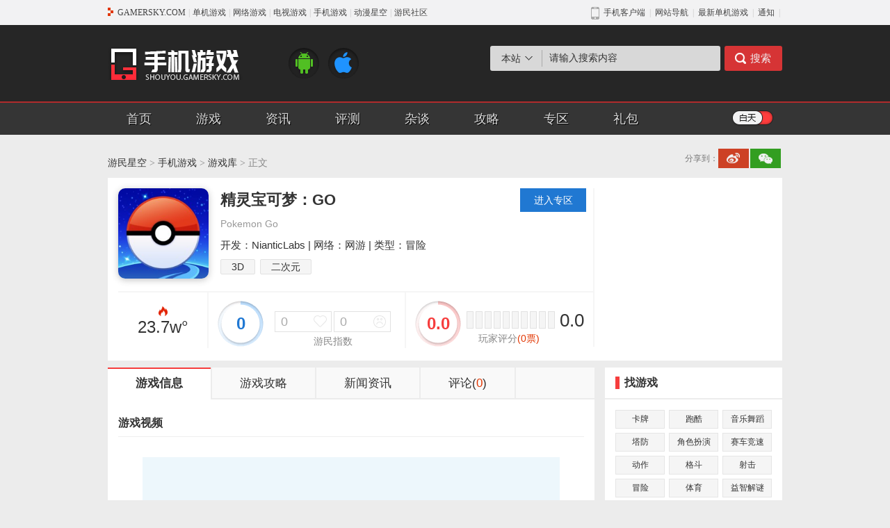

--- FILE ---
content_type: text/html
request_url: https://shouyou.gamersky.com/ku/723421.shtml
body_size: 10581
content:
<!DOCTYPE html PUBLIC "-//W3C//DTD XHTML 1.0 Transitional//EN" "http://www.w3.org/TR/xhtml1/DTD/xhtml1-transitional.dtd">
<html xmlns="http://www.w3.org/1999/xhtml">
<head>
  <meta http-equiv="Content-Type" content="text/html; charset=utf-8" />
  <title>精灵宝可梦GO_口袋妖怪GO_精灵宝可梦GO安卓版下载_精灵宝可梦GOiOS版下载_精灵宝可梦GO中国_精灵宝可梦GO攻略_进入方法_玩家群_Pokemon Go _ 游民星空</title>
  <meta name="keywords" content="精灵宝可梦：GO,Pokemon Go,精灵宝可梦：GOiPhone版下载,精灵宝可梦：GO攻略,精灵宝可梦：GO评测" />
  <meta name="description" content="精灵宝可梦：GO_Pokemon Go,精灵宝可梦：GOiPhone版下载,精灵宝可梦：GO攻略及游戏评测尽在游民星空手游站。" />
  <link rel="canonical" href="https://shouyou.gamersky.com/ku/723421.shtml" />
  <link rel="alternate" media="only screen and (max-width:640px)" href="https://wap.gamersky.com/shouyou/723421/" />
  <meta http-equiv="X-UA-Compatible" content="IE=Edge" />
<link rel="stylesheet" href="//j.gamersky.com/web2015/css/QZnav.css" />
<link rel="stylesheet" href="//j.gamersky.com/css/shouyou/css/??sy2_style.css,sy2_style_ku.css,?20230424" />
<script src="//j.gamersky.com/js/??g/jquery-1.8.3.js,shouyou/js/sy2.js,?20210111"></script> 
  <script>var wapUrl = "https://wap.gamersky.com/shouyou/723421/";var contentPageIndex=1;var pageIndex=1 ;var gameLib = 723421;</script>
  <script src="//j.gamersky.com/g/mobileesp.js"></script>
</head>
<script>document.write(body);</script>
<script src="https://www.gamersky.com/autoinc/allsite/allsite_nav_js.htm"></script>
<div class="Top">
  <div class="Top_1">
    <div class="Logo"><a href="http://shouyou.gamersky.com/"></a></div>
    <div class="ICO"><a class="Android" href="http://shouyou.gamersky.com/ku/1-0-0-00.html" target="_blank"></a><a class="ios" href="http://shouyou.gamersky.com/ku/2-0-0-00.html" target="_blank"></a></div>
    <div class="soso">
      <div class="sou" id="search-form">
        <div class="radio">
          <div class="txt">本站</div>
          <div class="con">
            <a href="javascript:;">本站</a>
            <a href="javascript:;">百度</a>
          </div>
        </div>
        <div class="form block" data-action="https://so.gamersky.com/">
          <input class="Sinput" type="text" name="s" value="请输入搜索内容" onfocus="if(value=='请输入搜索内容')value='';this.onblur=function(){if(value=='')value='请输入搜索内容'}" />
          <input class="Sbutton" type="submit" value="搜索"/>
        </div>
        <div class="form none" data-action="https://www.baidu.com/s?ie=utf-8">
          <input class="Sinput" type="text" name="q" value="请输入搜索内容" onfocus="if(value=='请输入搜索内容')value='';this.onblur=function(){if(value=='')value='请输入搜索内容'}" />
          <input class="Sbutton" type="submit" value="搜索"/>
        </div>
      </div>
      <!-- div class="tag">
<a class="tc" target="_blank" href="http://soso.gamersky.com/cse/search/?s=3068275339727451251&nsid=6&q=%E6%A5%9A%E7%95%99%E9%A6%99">楚留香</a>

<a target="_blank" href="http://soso.gamersky.com/cse/search?s=3068275339727451251&q=%E5%86%B3%E6%88%98%E5%B9%B3%E5%AE%89%E4%BA%AC&nsid=6">决战平安京</a>
<a class="tc" target="_blank" href="http://soso.gamersky.com/cse/search/?s=3068275339727451251&nsid=6&q=%E6%97%85%E8%A1%8C%E9%9D%92%E8%9B%99">旅行青蛙</a>
<a target="_blank" href="http://soso.gamersky.com/cse/search/?s=3068275339727451251&nsid=6&q=%E6%81%8B%E4%B8%8E%E5%88%B6%E4%BD%9C%E4%BA%BA">恋与制作人</a>
<a target="_blank" href="http://soso.gamersky.com/cse/search/?s=3068275339727451251&nsid=6&q=%E6%B0%B8%E8%BF%9C%E7%9A%847%E6%97%A5%E4%B9%8B%E9%83%BD">永远的7日之都</a>
<a target="_blank" href="http://soso.gamersky.com/cse/search?s=3068275339727451251&q=qq%E9%A3%9E%E8%BD%A6&nsid=6">QQ飞车</a>
			</div -->      
    </div>
  </div>
  <div class="Top_2">
    <div class="Top2">
      <div class="topnav">
        <a href="http://shouyou.gamersky.com/">首页</a>
        <a href="https://ku.gamersky.com/sp/1754-0-0-0-0-0.html">游戏</a>
        <a href="http://shouyou.gamersky.com/zx/">资讯</a>
        <a href="http://shouyou.gamersky.com/review/">评测</a>
        <a href="http://shouyou.gamersky.com/zatan/">杂谈</a>
        <a href="http://shouyou.gamersky.com/gl/">攻略</a>
        <a href="http://shouyou.gamersky.com/z/">专区</a>
        <a href="https://i.gamersky.com/store?giftBag=true" target="_blank">礼包</a>
      </div>
      <div class="model"><a href="javascript:;" id="switch"></a></div>
    </div>
  </div>
</div><!--Top end--> 
<div class="Mid">
  <div class="Mid0">
    <div class="crumb"><a href="https://www.gamersky.com/">游民星空</a>&nbsp;>&nbsp;<a href="https://shouyou.gamersky.com/" target="_self">手机游戏</a>&nbsp;>&nbsp;<a href="/ku/" target="_self">游戏库</a>&nbsp;>&nbsp;正文</div>
    <div class="fenxiang">
			<div class="tit">分享到：</div>
			<div class="bdsharebuttonbox" data-tag="share_1">
    <a class="bds_tsina" data-cmd="tsina"></a>
    <a class="bds_weixin" data-cmd="weixin"></a>
    <!--<a class="bds_qzone" data-cmd="qzone"></a>
    <a class="bds_tieba" data-cmd="tieba"></a>-->
</div>
<script>
urlTmp = window.location;
urlTmpOri = urlTmp.host;
urlTmpPath = urlTmp.pathname;
urlTmpCale = urlTmpOri + urlTmpPath.replace(/_\d*/, '');
thisPageUrl = urlTmp.protocol + '//' + urlTmpCale;
window._bd_share_config = {common: {bdUrl: thisPageUrl},share: [{"bdSize": 16}]}
with(document) 0[(getElementsByTagName('head')[0] || body).appendChild(createElement('script')).src = '//j.gamersky.com/static/api/js/share.js?cdnversion=' + ~(-new Date() / 36e5)];
</script>
</div> 
  </div><!--Mid0 end-->

  <div class="Mid1">
    <div class="box_game">
      <div class="box_img"><img src="https://img1.gamersky.com/image2016/07/20160706_zy_134_1/icon.jpg" width="130" height="130"></div>
      <div class="box_con">
        <div class="tt1"><div class="tit">精灵宝可梦：GO</div><div class="lik"><a class="zq" href="http://shouyou.gamersky.com/z/pokemongo/" target="_blank">进入专区</a></div></div>
        <div class="tt2">Pokemon Go</div>
      </div>
      <div class="box_txt">开发：NianticLabs | 网络：网游 | 类型：冒险</div>
      <div class="box_tag"><a href="http://shouyou.gamersky.com/ku/0-0-6344-00.html" target="_blank" class="tg">3D</a><a href="http://shouyou.gamersky.com/ku/0-0-291-00.html" target="_blank" class="tg">二次元</a></div>
      <div class="box_ZS">
        <div class="RD"><!--237022--><c class="gshit" data-gid="723421"></c>°</div>
        <div class="ZS ratingGroup" data-generalid="723421" data-tips="投票">
          <div class="ZSl zsbg" id="Sorce">0</div>
          <div class="ZS_R">
            <div class="ZSR_T">
              <a class="but1 ratingGroupAction" data-generalid="723421" data-sorce="1" data-tips="投票" data-type="5" data-group="like" data-totleid="like" href="javascript:;"><span id="like">0</span></a>
              <a class="but2 ratingGroupAction" data-generalid="723421" data-sorce="1" data-tips="投票" data-type="6" data-group="like" data-totleid="unlike" href="javascript:;"><span id="unlike">0</span></a>
            </div>
            <div class="ZSR_B">游民指数</div>
          </div>
        </div>
        <div class="PF" data-generalid="723421" id="gamerskyrating">
          <div class="PFl zsbg" id="scoreAvg">0.0</div>
          <div class="PF_r">
            <div class="Slide ratingAction" data-tips="评分" data-generalid="723421" data-sorce="1" data-type="0" data-avgscore="scoreAvg" data-totleid="scoreTimes">
              <ul></ul><span></span>
            </div>
            <div class="PFr_num">0.0</div>
            <div class="PFr_tit">玩家评分<span class="tp">(<span id="scoreTimes">0</span>票)</span></div>
          </div>
        </div>
      </div>
    </div><!--box_game end-->
    <div class="box_down none">
      <div class="Downnav"><a href="javascript:;" class="cur" >安卓下载</a><a href="javascript:;" >IOS下载</a></div>            
      <ul class="Downcon block">
  <div class="notcon">
    <div><span class="no">暂无下载</span></div>
    <div><span class="time">
                      上线日期：2016-07-05</span></div>
  </div>
</ul>
      <ul class="Downcon none">
  <li class="qrcode"><img width="107" height="107" data-generalid="723421" src="http://imgs.gamersky.com/upimg/2016/201603242246356758.jpg"><div class="bdr"></div>
  </li>
  <li class="txt">
                语言：中文版
              </li>
  <li class="txt">
                大小：294.00 MB</li>
  <li class="txt">
                版本：1.53.2</li>
  <li class="txt">
                系统：iOS 9.0</li>
  <li class="txt">
                上市：2016-07-05</li>
  <li class="down"><a class="iOS countHit" data-hot="true" target="_blank" data-fieldname="AppleDownloadUrl" href="&#xD;&#xA;                    http://db4.gamersky.com/Common/ShowDownloadUrl.aspx?urlid=0&amp;id=723421&amp;Field=AppleDownloadUrl&#xD;&#xA;                  " data-itemid="723421">iOS下载
                </a></li>
  <li class="tag"></li>
</ul>
    </div><!--box_down end-->
  </div><!--Mid1 end-->
  

  <div class="Mid2">
    <div class="Mid2_L">
      <div class="Mid2Lnav">
        <a href="javascript:;" class="like cur"><span>游戏信息</span></a>
        <a href='http://shouyou.gamersky.com/mobilegame/gl/48758/' target="_blank"><span>游戏攻略</span></a>
        <a href='http://shouyou.gamersky.com/mobilegame/zx/48758/' target="_blank"><span>新闻资讯</span></a>
        <a href="javascript:;" class="pinlun" onclick="$('html,body').scrollTop($('#SOHUCS').offset().top)"><span>评论(<i class="cy_comment" data-sid="723421">0</i>)</span></a>
      </div>
      <div class="Mid2Lcon block">
        <div class="contit">游戏视频</div><div class="video" ><p align="center"><iframe height="378" src="//player.youku.com/embed/XMTMzMjE0MzIwOA" frameborder="0" width="600" allowfullscreen=""></iframe></p></div>
        <div class="contit">游戏截图</div>
        <table class="Slides">
          <tr>
            <td class="btn"><a href="javascript:;" class="Lbtn"></a></td>
            <td class="con">
              <ul class="Bimg">
                <li style="display: list-item;"><a target="_blank" href="http://img1.gamersky.com/image2016/07/20160712_zy_134_3/screenshot01.jpg"><img src="http://img1.gamersky.com/image2016/07/20160712_zy_134_3/screenshot01.jpg" alt=""/></a></li>
        
          <li style="display: none;" ><a target="_blank" href="http://img1.gamersky.com/image2016/07/20160706_zy_134_1/screenshot01.jpg"><img src="http://img1.gamersky.com/image2016/07/20160706_zy_134_1/screenshot01.jpg" alt=""/></a></li>
        
          <li style="display: none;" ><a target="_blank" href="http://img1.gamersky.com/image2016/07/20160706_zy_134_1/screenshot02.jpg"><img src="http://img1.gamersky.com/image2016/07/20160706_zy_134_1/screenshot02.jpg" alt=""/></a></li>
        
          <li style="display: none;" ><a target="_blank" href="http://img1.gamersky.com/image2016/07/20160706_zy_134_1/screenshot03.jpg"><img src="http://img1.gamersky.com/image2016/07/20160706_zy_134_1/screenshot03.jpg" alt=""/></a></li>
        
          <li style="display: none;" ><a target="_blank" href="http://img1.gamersky.com/image2016/07/20160706_zy_134_1/screenshot04.jpg"><img src="http://img1.gamersky.com/image2016/07/20160706_zy_134_1/screenshot04.jpg" alt=""/></a></li>
        
          <li style="display: none;" ><a target="_blank" href="http://img1.gamersky.com/image2016/07/20160706_zy_134_1/screenshot05.jpg"><img src="http://img1.gamersky.com/image2016/07/20160706_zy_134_1/screenshot05.jpg" alt=""/></a></li>
              </ul>
              <div class="Simg">
                <span class="cur"></span>
        
          <span class=""></span>
        
          <span class=""></span>
        
          <span class=""></span>
        
          <span class=""></span>
        
          <span class=""></span> 
              </div>
            </td>
            <td class="btn"><a href="javascript:;" class="Rbtn"></a></td>
          </tr>
        </table>

        <div class="contit">游戏介绍</div>
        <div class="Intro" id="Intro">
          <p>　　<span style="FONT-WEIGHT: bold; COLOR: rgb(255,0,0)">欢迎玩家进入游民星空精灵宝可梦：GO玩家群进行交流：484425467</span></p>
<p></p>
<p>【安卓版注意事项】</p>
<p>　　游戏需要Google Play账号，Google Play市场、Google服务框架、Google账户服务程序，Google地图，需要VPN支持。</p>
<p>　　另外，游戏需要开启GPS定位。</p>
<p>【iOS版注意事项】</p>
<p>　　游戏需要香港账号才能下载安装。</p>
<p>【游戏介绍】</p>
<p>　　在《精灵宝可梦：GO》中融入了先进的AR技术，这也使得能在现实生活中捕捉皮卡丘、妙蛙种子、杰尼龟等超萌神奇宝贝的幻想不再是天方夜谭。值得一提的是，由于有曾开发过《Ingress》的前谷歌智能手机设备研究小组Niantic Labs加盟制作，他们所带来的地理位置服务技术成为《精灵宝可梦：GO》又一道炫目之光。在游戏中，玩家将跟随地理位置信息与藏匿于各处的神奇宝贝不期而遇，在收集它们的同时甚至还能与其面对面大战一场。千万要注意街角草丛、岩石壁缝、城市楼宇之间、荒郊黄土之上，这些地方都可能变为酷爱捉迷藏的精灵们躲藏的庇护所。当然，如果运气不好捕获到的精灵不合口味的话，玩家之间还被允许互相交换精灵哦！其实这一点，倒是让小编联想到了最近大火的微信运动计步，大胆猜想这样的玩法可能也是想让常年坐着的宅族们起身活动活动，和大自然来场亲密接触，顺便在与朋友比拼谁捉的怪物更多的过程中收获快乐，在交换中增进彼此感情。</p>
          <div class="sort_btn">
            <a href="javascript:;" onclick="$('#Intro').toggleClass('cur');$(this).find('span').html($(this).find('span').html()=='展开'?'收起':'展开')"><span>展开</span></a>
          </div>
        </div>
      </div>
      <div class="Mid2Lcon none">
      </div>
      <div class="Mid2Lcon none">
      </div>
      <div class="Mid2tit"><div class="tit">热门游戏</div><div class="more"></div></div>
                <ul class="Mid2Lpic">             
                
                    
                  
                
				<li>
					<div class="img"><a href="https://shouyou.gamersky.com/ku/1459811.shtml" title="咒术回战：幻影游行" target="_blank"><img src="https://img1.gamersky.com/image2022/02/20220214_yw_545_1/icon.jpg" alt="咒术回战：幻影游行"  width="90" height="90"  class="pe_u_thumb" border="0" ></a></div>
					<div class="tit"><a href="https://shouyou.gamersky.com/ku/1459811.shtml" title="咒术回战：幻影游行" target="_blank" title="">咒术回战：幻影游行</a></div>
					<div class="txt">网络：网游</div>
					<div class="txt">类型：角色扮演</div>
					<div class="txt">大小：0 KB</div>
				</li>
		
				<li>
					<div class="img"><a href="https://shouyou.gamersky.com/ku/1454379.shtml" title="永劫无间手游" target="_blank"><img src="https://imgs.gamersky.com/pic/2022/20220120_yw_545_1.jpg" alt="永劫无间手游"  width="90" height="90"  class="pe_u_thumb" border="0" ></a></div>
					<div class="tit"><a href="https://shouyou.gamersky.com/ku/1454379.shtml" title="永劫无间手游" target="_blank" title="">永劫无间手游</a></div>
					<div class="txt">网络：网游</div>
					<div class="txt">类型：动作游戏</div>
					<div class="txt">大小：0 KB</div>
				</li>
		
				<li>
					<div class="img"><a href="https://shouyou.gamersky.com/ku/1502001.shtml" title="黑猫奇闻社" target="_blank"><img src="https://img1.gamersky.com/image2022/08/20220824_yth_574_1/icon.jpg" alt="黑猫奇闻社"  width="90" height="90"  class="pe_u_thumb" border="0" ></a></div>
					<div class="tit"><a href="https://shouyou.gamersky.com/ku/1502001.shtml" title="黑猫奇闻社" target="_blank" title="">黑猫奇闻社</a></div>
					<div class="txt">网络：单机</div>
					<div class="txt">类型：悬疑解谜</div>
					<div class="txt">大小：0 KB</div>
				</li>
		
                </ul><!-- ParserInfo: Processed in 0.0469582 second(s) Ticks:114644 -->

      <div class="Mid2tit"><div class="tit">网友评论</div><div class="more"></div></div>
      <div class="Comment">
        <div id="SOHUCS" sid="723421"></div>
        <script src="//j.gamersky.com/web2015/comment/zl/js/cmtconfig.js?2025120305"></script>
      </div>
    </div><!--Mid2_L end-->
    <div class="Mid2_R">
      <div class="Mid2tit"><div class="tit">找游戏</div><div class="more"></div></div>           
<div class="Mid2Rcon">
	<ul class="Mid2Rtag">
		<li><a target="_blank" href="http://shouyou.gamersky.com/ku/card/0-0-0-00.html">卡牌</a> <a target="_blank" href="http://shouyou.gamersky.com/ku/parkour/0-0-0-00.html">跑酷</a> <a target="_blank" href="http://shouyou.gamersky.com/ku/music/0-0-0-00.html" class="n">音乐舞蹈</a></li>
                <li><a target="_blank" href="http://shouyou.gamersky.com/ku/rts/0-0-0-00.html">塔防</a> <a target="_blank" href="http://shouyou.gamersky.com/ku/rpg/0-0-0-00.html">角色扮演</a> <a target="_blank" href="http://shouyou.gamersky.com/ku/rac/0-0-0-00.html">赛车竞速</a></li>
                <li><a target="_blank" href="http://shouyou.gamersky.com/ku/act/0-0-0-00.html">动作</a> <a target="_blank" href="http://shouyou.gamersky.com/ku/ftg/0-0-0-00.html">格斗</a> <a target="_blank" href="http://shouyou.gamersky.com/ku/shoot/0-0-0-00.html">射击</a></li>
                <li><a target="_blank" href="http://shouyou.gamersky.com/ku/avg/0-0-0-00.html">冒险</a> <a target="_blank" href="http://shouyou.gamersky.com/ku/spg/0-0-0-00.html">体育</a> <a target="_blank" href="http://shouyou.gamersky.com/ku/puz/0-0-0-00.html">益智解谜</a></li>
                <li><a target="_blank" href="http://shouyou.gamersky.com/ku/slg/0-0-0-00.html">策略经营</a> <a target="_blank" href="http://shouyou.gamersky.com/ku/qipai/0-0-0-00.html">棋牌娱乐</a> <a target="_blank" href="http://shouyou.gamersky.com/ku/gal/0-0-0-00.html">养成</a></li>
	</ul>
</div><!--Mid2Rcon end-->
      <div class="Mid2tit"><div class="tit">当前游戏类型排行</div><div class="more"></div></div>
<div class="Mid2Rcon"><!--20275-->            
	<ul class="Mid2Rpic">
		
                
              
		
		<li>
			<div class="img"><a href="https://shouyou.gamersky.com/ku/723421.shtml" target="_blank" title="精灵宝可梦：GO"><img src="https://img1.gamersky.com/image2016/07/20160706_zy_134_1/icon.jpg" alt="精灵宝可梦：GO"  width="60" height="60"  class="pe_u_thumb" border="0" ></a></div>
			<div class="tit"><a href="https://shouyou.gamersky.com/ku/723421.shtml" target="_blank" title="精灵宝可梦：GO">精灵宝可梦：GO</a></div>
			<div class="txt"><span class="visit">237039</span></div>
		</li>
		
		<li>
			<div class="img"><a href="https://shouyou.gamersky.com/ku/619097.shtml" target="_blank" title="饥荒：口袋版"><img src="https://img1.gamersky.com/image2018/02/20180205_yyc_325_3/icon.jpg" alt="饥荒：口袋版"  width="60" height="60"  class="pe_u_thumb" border="0" ></a></div>
			<div class="tit"><a href="https://shouyou.gamersky.com/ku/619097.shtml" target="_blank" title="饥荒：口袋版">饥荒：口袋版</a></div>
			<div class="txt"><span class="visit">80762</span></div>
		</li>
		
		<li>
			<div class="img"><a href="https://shouyou.gamersky.com/ku/570663.shtml" target="_blank" title="失落的记忆：现实交替"><img src="https://img1.gamersky.com/image2019/10/20191031_yyc_325_12/icon.jpg" alt="失落的记忆：现实交替"  width="60" height="60"  class="pe_u_thumb" border="0" ></a></div>
			<div class="tit"><a href="https://shouyou.gamersky.com/ku/570663.shtml" target="_blank" title="失落的记忆：现实交替">失落的记忆：现实交替</a></div>
			<div class="txt"><span class="visit">71098</span></div>
		</li>
		
		<li>
			<div class="img"><a href="https://shouyou.gamersky.com/ku/728405.shtml" target="_blank" title="恐怖学校：白色情人节"><img src="https://img1.gamersky.com/image2016/03/20160316_zy_134_1/icon.jpg" alt="恐怖学校：白色情人节"  width="60" height="60"  class="pe_u_thumb" border="0" ></a></div>
			<div class="tit"><a href="https://shouyou.gamersky.com/ku/728405.shtml" target="_blank" title="恐怖学校：白色情人节">恐怖学校：白色情人节</a></div>
			<div class="txt"><span class="visit">59535</span></div>
		</li>
		
		<li>
			<div class="img"><a href="https://shouyou.gamersky.com/ku/1245576.shtml" target="_blank" title="她看见红色"><img src="https://img1.gamersky.com/image2019/12/20191206_yyc_325_5/icon.jpg" alt="她看见红色"  width="60" height="60"  class="pe_u_thumb" border="0" ></a></div>
			<div class="tit"><a href="https://shouyou.gamersky.com/ku/1245576.shtml" target="_blank" title="她看见红色">她看见红色</a></div>
			<div class="txt"><span class="visit">44193</span></div>
		</li>
		
		<li>
			<div class="img"><a href="https://shouyou.gamersky.com/ku/998387.shtml" target="_blank" title="迷失岛2：时间的灰烬"><img src="https://img1.gamersky.com/image2018/01/20180104_yyc_325_3/icon.jpg" alt="迷失岛2：时间的灰烬"  width="60" height="60"  class="pe_u_thumb" border="0" ></a></div>
			<div class="tit"><a href="https://shouyou.gamersky.com/ku/998387.shtml" target="_blank" title="迷失岛2：时间的灰烬">迷失岛2：时间的灰烬</a></div>
			<div class="txt"><span class="visit">40080</span></div>
		</li>
		
		<li>
			<div class="img"><a href="https://shouyou.gamersky.com/ku/1141970.shtml" target="_blank" title="异形：断电"><img src="https://img1.gamersky.com/image2019/01/20190108_yyc_325_2/icon.jpg" alt="异形：断电"  width="60" height="60"  class="pe_u_thumb" border="0" ></a></div>
			<div class="tit"><a href="https://shouyou.gamersky.com/ku/1141970.shtml" target="_blank" title="异形：断电">异形：断电</a></div>
			<div class="txt"><span class="visit">30384</span></div>
		</li>
		
		<li>
			<div class="img"><a href="https://shouyou.gamersky.com/ku/907504.shtml" target="_blank" title="第五人格"><img src="https://img1.gamersky.com/image2019/01/20190128_yyc_325_1/icon.jpg" alt="第五人格"  width="60" height="60"  class="pe_u_thumb" border="0" ></a></div>
			<div class="tit"><a href="https://shouyou.gamersky.com/ku/907504.shtml" target="_blank" title="第五人格">第五人格</a></div>
			<div class="txt"><span class="visit">29176</span></div>
		</li>
		
		<li>
			<div class="img"><a href="https://shouyou.gamersky.com/ku/1146650.shtml" target="_blank" title="昏迷：禁入校园"><img src="https://img1.gamersky.com/image2019/01/20190121_yyc_325_2/icon.jpg" alt="昏迷：禁入校园"  width="60" height="60"  class="pe_u_thumb" border="0" ></a></div>
			<div class="tit"><a href="https://shouyou.gamersky.com/ku/1146650.shtml" target="_blank" title="昏迷：禁入校园">昏迷：禁入校园</a></div>
			<div class="txt"><span class="visit">28704</span></div>
		</li>
		
		<li>
			<div class="img"><a href="https://shouyou.gamersky.com/ku/1006667.shtml" target="_blank" title="无尽的边界"><img src="https://img1.gamersky.com/image2018/09/20180905_yyc_325_10/icon.jpg" alt="无尽的边界"  width="60" height="60"  class="pe_u_thumb" border="0" ></a></div>
			<div class="tit"><a href="https://shouyou.gamersky.com/ku/1006667.shtml" target="_blank" title="无尽的边界">无尽的边界</a></div>
			<div class="txt"><span class="visit">23358</span></div>
		</li>
		
	</ul>
</div><!--Mid2Rcon end--><!-- ParserInfo: Processed in 0.0928563 second(s) Ticks:226700 --> 
      <div class="Mid2tit"><div class="tit">抢礼包</div><div class="more"></div></div>
      <div class="Mid2Rcon">
        <ul class="QLB">
  <li class="tit none">
    <div class="game"><a title="" target="_blank" href="https://shouyou.gamersky.com/ku/1530257.shtml">魔域手游2</a></div>
    <div class="types">角色扮演</div>
    <div class="libao"><a target="_blank" href="https://i.gamersky.com/store/details?productId=964">礼包</a></div>
  </li>
  <li class="pic block">
    <div class="img"><a target="_blank" href="https://shouyou.gamersky.com/ku/1530257.shtml"><img alt="魔域手游2" width="55" height="55" src="https://img1.gamersky.com/image2022/10/20221025_zjx_594_25/screenshot13.jpg"></a></div>
    <div class="con">
      <div class="tit"><a title="" target="_blank" href="https://shouyou.gamersky.com/ku/1530257.shtml">魔域手游2</a></div>
      <div class="txt"><span class="Android"></span><span class="ios"></span></div>
    </div>
    <div class="libao">
      <a target="_blank" href="https://i.gamersky.com/store/details?productId=964">领取</a>
    </div>
  </li>

  <li class="tit block">
    <div class="game"><a title="" target="_blank" href="https://shouyou.gamersky.com/z/xkfyzol/">侠客风云传online</a></div>
    <div class="types">角色扮演</div>
    <div class="libao"><a target="_blank" href="https://i.gamersky.com/store/details?productId=667">礼包</a></div>
  </li>
  <li class="pic none">
    <div class="img"><a target="_blank" href="https://shouyou.gamersky.com/z/xkfyzol/"><img alt="侠客风云传online" width="55" height="55" src="https://img1.gamersky.com/image2018/06/20180620_yyc_325_6/icon.jpg"></a></div>
    <div class="con">
      <div class="tit"><a title="" target="_blank" href="https://shouyou.gamersky.com/z/xkfyzol/">侠客风云传online</a></div>
      <div class="txt"><span class="Android"></span><span class="ios"></span></div>
    </div>
    <div class="libao">
      <a target="_blank" href="https://i.gamersky.com/store/details?productId=667">领取</a>
    </div>
  </li>

  <li class="tit block">
    <div class="game"><a title="" target="_blank" href="https://www.gamersky.com/z_sy/jwdzgol/">叫我大掌柜</a></div>
    <div class="types">模拟游戏</div>
    <div class="libao"><a target="_blank" href="https://i.gamersky.com/store/details?productId=651">礼包</a></div>
  </li>
  <li class="pic none">
    <div class="img"><a target="_blank" href="https://www.gamersky.com/z_sy/jwdzgol/"><img alt="叫我大掌柜" width="55" height="55" src="https://img1.gamersky.com/image2021/06/20210616_lr_176_1/icon.jpg"></a></div>
    <div class="con">
      <div class="tit"><a title="" target="_blank" href="https://www.gamersky.com/z_sy/jwdzgol/">叫我大掌柜</a></div>
      <div class="txt"><span class="Android"></span><span class="ios"></span></div>
    </div>
    <div class="libao">
      <a target="_blank" href="https://i.gamersky.com/store/details?productId=651">领取</a>
    </div>
  </li>

  <li class="tit block">
    <div class="game"><a title="" target="_blank" href="https://shouyou.gamersky.com/ku/1221376.shtml">余烬风暴</a></div>
    <div class="types">角色扮演</div>
    <div class="libao"><a target="_blank" href="https://i.gamersky.com/store/details?productId=628">礼包</a></div>
  </li>
  <li class="pic none">
    <div class="img"><a target="_blank" href="https://shouyou.gamersky.com/ku/1221376.shtml"><img alt="余烬风暴" width="55" height="55" src="https://img1.gamersky.com/image2019/09/20190910_yyc_325_2/icon.jpg"></a></div>
    <div class="con">
      <div class="tit"><a title="" target="_blank" href="https://shouyou.gamersky.com/ku/1221376.shtml">余烬风暴</a></div>
      <div class="txt"><span class="Android"></span><span class="ios"></span></div>
    </div>
    <div class="libao">
      <a target="_blank" href="https://i.gamersky.com/store/details?productId=628">领取</a>
    </div>
  </li>

  <li class="tit block">
    <div class="game"><a title="" target="_blank" href="https://shouyou.gamersky.com/ku/1265611.shtml">苍之骑士团2</a></div>
    <div class="types">角色扮演</div>
    <div class="libao"><a target="_blank" href="https://i.gamersky.com/store/details?productId=591">礼包</a></div>
  </li>
  <li class="pic none">
    <div class="img"><a target="_blank" href="https://shouyou.gamersky.com/ku/1265611.shtml"><img alt="苍之骑士团2" width="55" height="55" src="https://img1.gamersky.com/image2020/02/20200221_yyc_325_13/icon.jpg"></a></div>
    <div class="con">
      <div class="tit"><a title="" target="_blank" href="https://shouyou.gamersky.com/ku/1265611.shtml">苍之骑士团2</a></div>
      <div class="txt"><span class="Android"></span><span class="ios"></span></div>
    </div>
    <div class="libao">
      <a target="_blank" href="https://i.gamersky.com/store/details?productId=591">领取</a>
    </div>
  </li>

  <li class="tit block">
    <div class="game"><a title="" target="_blank" href="https://ku.gamersky.com/2014/LongWu/">龙武</a></div>
    <div class="types">角色扮演</div>
    <div class="libao"><a target="_blank" href="https://i.gamersky.com/store/details?productId=618">礼包</a></div>
  </li>
  <li class="pic none">
    <div class="img"><a target="_blank" href="https://ku.gamersky.com/2014/LongWu/"><img alt="龙武" width="55" height="55" src="https://imgs.gamersky.com/pic/2021/20211202_djy_248_3.jpg"></a></div>
    <div class="con">
      <div class="tit"><a title="" target="_blank" href="https://ku.gamersky.com/2014/LongWu/">龙武</a></div>
      <div class="txt"></div>
    </div>
    <div class="libao">
      <a target="_blank" href="https://i.gamersky.com/store/details?productId=618">领取</a>
    </div>
  </li>

  <li class="tit block">
    <div class="game"><a title="" target="_blank" href="https://shouyou.gamersky.com/ku/1400622.shtml">御剑决</a></div>
    <div class="types">角色扮演</div>
    <div class="libao"><a target="_blank" href="https://i.gamersky.com/store/details?productId=593">礼包</a></div>
  </li>
  <li class="pic none">
    <div class="img"><a target="_blank" href="https://shouyou.gamersky.com/ku/1400622.shtml"><img alt="御剑决" width="55" height="55" src="https://img1.gamersky.com/image2021/06/20210625_lr_176_3/icon.jpg"></a></div>
    <div class="con">
      <div class="tit"><a title="" target="_blank" href="https://shouyou.gamersky.com/ku/1400622.shtml">御剑决</a></div>
      <div class="txt"><span class="Android"></span></div>
    </div>
    <div class="libao">
      <a target="_blank" href="https://i.gamersky.com/store/details?productId=593">领取</a>
    </div>
  </li>

  <li class="tit block">
    <div class="game"><a title="" target="_blank" href="https://www.gamersky.com/z_sy/fyd/">风云岛行动</a></div>
    <div class="types">冒险</div>
    <div class="libao"><a target="_blank" href="https://i.gamersky.com/store/details?productId=498">礼包</a></div>
  </li>
  <li class="pic none">
    <div class="img"><a target="_blank" href="https://www.gamersky.com/z_sy/fyd/"><img alt="风云岛行动" width="55" height="55" src="https://img1.gamersky.com/image2020/03/20200304_yyc_325_1/icon.jpg"></a></div>
    <div class="con">
      <div class="tit"><a title="" target="_blank" href="https://www.gamersky.com/z_sy/fyd/">风云岛行动传</a></div>
      <div class="txt"><span class="Android"></span><span class="ios"></span></div>
    </div>
    <div class="libao">
      <a target="_blank" href="https://i.gamersky.com/store/details?productId=498">领取</a>
    </div>
  </li>

  <li class="tit block">
    <div class="game"><a title="" target="_blank" href="https://shouyou.gamersky.com/z/zm/">镇魔曲</a></div>
    <div class="types">角色扮演</div>
    <div class="libao"><a target="_blank" href="https://i.gamersky.com/store/details?productId=477">礼包</a></div>
  </li>
  <li class="pic none">
    <div class="img"><a target="_blank" href="https://shouyou.gamersky.com/z/zm/"><img alt="镇魔曲" width="55" height="55" src="https://img1.gamersky.com/image2020/06/20200611_yyc_325_6/icon.jpg"></a></div>
    <div class="con">
      <div class="tit"><a title="" target="_blank" href="https://shouyou.gamersky.com/z/zm/">镇魔曲</a></div>
      <div class="txt"><span class="Android"></span><span class="ios"></span></div>
    </div>
    <div class="libao">
      <a target="_blank" href="https://i.gamersky.com/store/details?productId=477">领取</a>
    </div>
  </li>

  <li class="tit block">
    <div class="game"><a title="" target="_blank" href="https://www.gamersky.com/z_sy/tom/">猫和老鼠</a></div>
    <div class="types">动作</div>
    <div class="libao"><a target="_blank" href="https://i.gamersky.com/store/details?productId=404">礼包</a></div>
  </li>
  <li class="pic none">
    <div class="img"><a target="_blank" href="https://www.gamersky.com/z_sy/tom/"><img alt="猫和老鼠" width="55" height="55" src="https://img1.gamersky.com/image2019/05/20190529_yyc_325_33/icon.jpg"></a></div>
    <div class="con">
      <div class="tit"><a title="" target="_blank" href="https://www.gamersky.com/z_sy/tom/">猫和老鼠</a></div>
      <div class="txt"><span class="Android"></span><span class="ios"></span></div>
    </div>
    <div class="libao">
      <a target="_blank" href="https://i.gamersky.com/store/details?productId=404">领取</a>
    </div>
  </li>
</ul>
      </div><!--Mid2Rcon end-->
    </div><!--Mid2_R end-->
  </div><!--Mid2 end-->

</div><!--Mid end-->
<div class="Bot">
  <script src="https://www.gamersky.com/autoinc/allsite/allsite_copyright_2_js.htm"></script>
</div><!--Bot end-->
<div id="gsTopJs" data-type="手游"></div>

<div id="tgs_back_shouyou460"></div>
<script src="//j.gamersky.com/g/jquery.gamersky.v4.min.js"></script>
<div id="gsincome_tips_all_tips"></div>
<script src="//ja1.gamersky.com/tips/all_tips.js?2020051802"></script>
<script src="//j.gamersky.com/js/web2015/js/??Digg.js,content_zxing.js,lyz.delayLoading.min.js"></script>
<!-- 20180516 update -->
<script src="//ja2.gamersky.com/gs.tg.all.js?2023113016"></script>
<script src="//j.gamersky.com/common/tg/fxtg.js?20240223"></script>
<script src="//j.gamersky.com/common/tg/allsite.tg.monitor.js"></script>
<!--[if lt IE 8]>
<script>
(function(b){b("img").each(function(){var c=b(this),a=c.attr("src");0<=a.indexOf("https://")&&(a=a.replace("https://","http://"),c.attr("src",a))})})(jQuery);
</script>
<![endif]-->
<div style="display:none">
<script>document.write(unescape("%3Cscript src='//hm.baidu.com/h.js%3Fdcb5060fba0123ff56d253331f28db6a' %3E%3C/script%3E"));</script>
<!-- Google 统计PC -->
<script async src="https://www.googletagmanager.com/gtag/js?id=G-H94H6VYZY1"></script>
<script>
  window.dataLayer = window.dataLayer || [];
  function gtag(){dataLayer.push(arguments);}
  gtag('js', new Date());

  gtag('config', 'G-H94H6VYZY1');
</script>
</div>
</body>
</html><!-- ParserInfo: Processed in 0.0365926 second(s) Ticks:78617 -->

--- FILE ---
content_type: text/css
request_url: https://j.gamersky.com/web2015/ku/css/guanzhu.css?v=1769241840000
body_size: 4521
content:
/*关注弹窗*/
@keyframes fadeInUp{0%{opacity:0;transform:translateY(10px);}100%{opacity:1;transform:translateY(0);}}
.headlayer {display:none; width:0; height:0; overflow:visible; position:absolute; z-index:1000000;}
.headlayer .headlayer-btn{position: absolute;left:392px;top: 20px;writing-mode: tb-rl;height: 100px; width: 30px;background: #fff;text-align: center;line-height: 34px;border-radius: 0 6px 6px 0;color: #666}
.headlayer .headlayer-btn {
    width: 31px;
    height: 104px;
    background: #ffffff;
    border: 0.5px solid #cccccc;
    border-radius: 0px 6px 6px 0px;
    box-shadow: 0px 2px 8px 0px rgba(0,0,0,0.10); 
}
.headlayer-btn a{
    color: #333;
}
.headlayer-btn a:hover{
    color: #d93a3a;
}
.headlayer .headlayer-vvv {width:17px; height:15px; position:absolute; left:6px; top:-13px; z-index:10; background:url(//image.gamersky.com/webimg15/user/center2/headlayer-arr1.png) no-repeat;}
.headlayer .headlayer-con {overflow: visible;padding:20px 20px 0; width:351px; height:295px; background-color:#fff; border-radius:5px; box-shadow:1px 1px 5px 0 rgba(0,0,0,0.3);}
.headlayer .headlayer-con {position:absolute; left:0; top:0;}
.headlayer .headlayer-con {
    background: #ffffff;
    border: 0.5px solid #cccccc;
    box-shadow: 0px -2px 8px 0px rgba(0,0,0,0.10); 
 }
.headlayer .headlayer-list {width:351px; min-height:36px; max-height:90px; font-size:0; text-align:center;position: absolute;margin-top: 102px;}
.headlayer .headlayer-list img {margin:0 1px; width:78px!important; height:90px!important; border-radius:0!important;}
.headlayer .headlayer-pic {padding:2px; width:60px; height:60px; background-color:#fff; border-radius:50%; overflow:visible; position:relative;margin-left: 16px;}
/* .headlayer .headlayer-pic img {width:60px!important; height:60px!important; border-radius:50%;} */
.userHeadFrameItem {top:-13px;left:-13px;position: absolute;width: 90px;height: 90px;}
.headlayer .headlayer-pic a.zheng {display:block; width:24px; height:24px; background-color:#fff; border-radius:50%; position:absolute; right:0; bottom:0;}
.headlayer .headlayer-pic a.zheng img {margin:5px 0 0 3px; width:18px!important; height:14px!important;}
.headlayer .headlayer-pic a.zheng div {margin-left:-84px;}
.userHeadFrame img {width: 90px;height: 90px;}
.headlayer .headlayer-tit {width:auto; height:34px; text-align:left;margin-left: 15px;}
.headlayer .headlayer-tit .name {padding:0; display:inline-block; width:auto; height:34px; line-height:34px; color:#333; font-size:16px; font-family:'Microsoft YaHei';}
.headlayer .headlayer-tit .level {margin-left: 0;display:inline-block; padding:0 6px; padding-bottom: 2px ;color:#777; font-size:13px; font-family:simsun; font-weight:700;  border-radius:8px;}
.headlayer .headlayer-tit .level {width:39px; height:19px; line-height:16px!important;margin-left: 10px;}
.headlayer .headlayer-tit .level:hover {text-decoration:none!important;}
.headlayer .headlayer-guanzhu {padding:5px 0 15px; height:auto; text-align:center; font-size:0;}
.headlayer .headlayer-guanzhu a {margin:0 4px; margin-top:16px; display:inline-block; width:180px; height:30px; line-height:30px; color:#fff; font-size:14px; font-family:'Microsoft YaHei';}
.headlayer .headlayer-guanzhu a {background-color:#2786ed; text-align:center; border-radius:5px;}
.headlayer .headlayer-guanzhu a.cur {color:#fff; background-color:#b4bac0;}
.headlayer .headlayer-guanzhu a:hover {text-decoration:none!important;}
.headlayer .headlayer-state {margin:0 -20px; padding:0 30px; width:331px; height:auto; border-top:1px solid #eee;margin-top: 214px;position: absolute;}
.headlayer .headlayer-state .statelist {width:300px; height:44px; border:0;margin:0;border-collapse:collapse;border-spacing:0;}
.headlayer .headlayer-state .statelist td {border:0; text-align:center;}
.headlayer .headlayer-state .statelist span {display:inline-block; width:auto; height:44px; line-height:44px; text-align:center;}
.headlayer .headlayer-state .statelist span.tit {padding-right:2px; color:#999; font-size:14px; font-family:'Microsoft YaHei';}
.headlayer .headlayer-state .statelist span.num {padding-left:3px; color:#444; font-size:16px; font-family:Arial; font-weight:700;}
.headlayer .headlayer-state .statelist a {width:auto!important; height:auto!important;}
.headlayer .headlayer-state .statelist a:hover span {color:#5ca4f1;}
.headlayer.cur .headlayer-vvv {top:auto; bottom:-13px; background:url(//image.gamersky.com/webimg15/user/center2/headlayer-arr2.png) no-repeat;}
.headlayer.cur .headlayer-con {top:auto; bottom:0; box-shadow:1px 0 5px 0 rgba(0,0,0,0.3);}

.statelist tr td {margin-left: 12px;border:0;}
.statelist .tit {width: 28px;height: 20px;font-size: 14px;font-family: PingFangSC, PingFangSC-Regular;font-weight: 400;color: #666666;line-height: 20px;}
.headlayer-userInfo {width: 351px;overflow: visible;display: flex;position: absolute;margin-top: 16px;}
.headlayer-infoList {position: absolute;margin-left: 78px;}
.headlayer-pic {position: absolute;margin-top: 0px;}
.statelist {margin-left: 0px;}
.statelist a{min-width:60px;width: auto;height:auto!important;}
.num.gzNum {width: 9px;height: 24px;font-size: 16px;font-family: PingFangSC, PingFangSC-Medium;font-weight: 500;text-align: left;color: #222222;line-height: 24px;margin-left: 5px;}
.num.fsNum {width: 9px;height: 24px;font-size: 16px;font-family: PingFangSC, PingFangSC-Medium;font-weight: 500;text-align: left;color: #222222;line-height: 24px;margin-left: 5px;}
.num.dtNum {width: 9px;height: 24px;font-size: 16px;font-family: PingFangSC, PingFangSC-Medium;font-weight: 500;text-align: left;color: #222222;line-height: 24px;margin-left: 5px;}
.num.wzNum {width: 9px;height: 24px;font-size: 16px;font-family: PingFangSC, PingFangSC-Medium;font-weight: 500;text-align: left;color: #222222;line-height: 24px;margin-left: 5px;}

.ccmt_head .headlayer-pic img {
    width: 60px;
    height: 60px;
}

/*游戏名片弹窗提示*/
.gamepticon {float:left; margin:0 5px 0 0!important; display:block; width:18px!important; height:18px!important; overflow:hidden;}
.gamepticon.steam {background:url(//image.gamersky.com/webimg15/user/club2/pc/gamept-steam.svg) 0 center no-repeat;}
.gamepticon.steam {background:url(//image.gamersky.com/webimg15/user/club2/pc/gamept-steam.png) 0 center no-repeat\9;}
.gamepticon.psn {background:url(//image.gamersky.com/webimg15/user/club2/pc/gamept-psn.svg) 0 center no-repeat;}
.gamepticon.psn {background:url(//image.gamersky.com/webimg15/user/club2/pc/gamept-psn.png) 0 center no-repeat\9;}
.gamepticon.xbox,.gamepticon.xbl {background:url(//image.gamersky.com/webimg15/user/club2/pc/gamept-xbox.svg) 0 center no-repeat;}
.gamepticon.xbox,.gamepticon.xbl {background:url(//image.gamersky.com/webimg15/user/club2/pc/gamept-xbox.png) 0 center no-repeat\9;}
.gamepticon.steampsn,.gamepticon.psnsteam {background:url(//image.gamersky.com/webimg15/user/club2/pc/gamept-steampsn.svg) 0 center no-repeat;}
.gamepticon.steampsn,.gamepticon.psnsteam {background:url(//image.gamersky.com/webimg15/user/club2/pc/gamept-steampsn.png) 0 center no-repeat\9;}
.gamepticon.steamxbox,.gamepticon.steamxbl,
.gamepticon.xboxsteam,.gamepticon.xblsteam {background:url(//image.gamersky.com/webimg15/user/club2/pc/gamept-steamxbox.svg) 0 center no-repeat;}
.gamepticon.steamxbox,.gamepticon.steamxbl,
.gamepticon.xboxsteam,.gamepticon.xblsteam {background:url(//image.gamersky.com/webimg15/user/club2/pc/gamept-steamxbox.png) 0 center no-repeat\9;}
.gamepticon.psnxbox,.gamepticon.psnxbl,
.gamepticon.xboxpsn,.gamepticon.xblpsn {background:url(//image.gamersky.com/webimg15/user/club2/pc/gamept-psnxbox.svg) 0 center no-repeat;}
.gamepticon.psnxbox,.gamepticon.psnxbl,
.gamepticon.xboxpsn,.gamepticon.xblpsn {background:url(//image.gamersky.com/webimg15/user/club2/pc/gamept-psnxbox.png) 0 center no-repeat\9;}
.gamepticon.steampsnxbox,.gamepticon.steampsnxbl,
.gamepticon.steamxboxpsn,.gamepticon.steamxblpsn,
.gamepticon.psnxboxsteam,.gamepticon.psnxblsteam,
.gamepticon.xboxpsnsteam,.gamepticon.xblpsnsteam,
.gamepticon.xboxsteampsn,.gamepticon.xblsteampsn,
.gamepticon.psnsteamxbox,.gamepticon.psnsteamxbl {background:url(//image.gamersky.com/webimg15/user/club2/pc/gamept-steampsnxbox.svg) 0 center no-repeat;}
.gamepticon.steampsnxbox,.gamepticon.steampsnxbl,
.gamepticon.steamxboxpsn,.gamepticon.steamxblpsn,
.gamepticon.psnxboxsteam,.gamepticon.psnxblsteam,
.gamepticon.xboxpsnsteam,.gamepticon.xblpsnsteam,
.gamepticon.xboxsteampsn,.gamepticon.xblsteampsn,
.gamepticon.psnsteamxbox,.gamepticon.psnsteamxbl {background:url(//image.gamersky.com/webimg15/user/club2/pc/gamept-steampsnxbox.png) 0 center no-repeat\9;}

/*玩过认证*/
.attestlayer {display:none; width:17px; height:18px; overflow:visible; position:relative; bottom:18px; z-index:10000;}
.attestlayer .con {padding:10px 0 10px; width:216px; height:auto; background-color:#fff; border:1px solid #bcbcbc; border-radius:5px; overflow:visible;}
.attestlayer .con {position:absolute; left:50%; bottom:13px; margin-left:-108px; box-shadow:0 0 10px 0 rgba(0,0,0,.2);}
.attestlayer .con h3 {margin:0 auto; padding-left:35px; width:155px; height:32px; line-height:32px; color:#222; font-size:18px;}
.attestlayer .con h3 {background:url(//image.gamersky.com/webimg15/zp/v1/rz1.png) 0 center no-repeat;}
.attestlayer .con p {margin:0 auto; width:190px; height:20px; line-height:20px; color:#666; font-size:14px; font-family:'Microsoft YaHei'; text-align:right;}
.attestlayer .vvv {display:block; width:17px; height:14px; position:absolute; left:50%; bottom:0; margin-left:-8.5px;}
.attestlayer .vvv {background:url(//image.gamersky.com/webimg15/zp/v1/vv.png) 0 -14px no-repeat;}

/*圈子认证*/
.zhenglayer {display:none; width:18px; height:18px; overflow:visible; position:relative; bottom:18px; z-index:10000;}
.zhenglayer .con {width:200px; height:auto; text-align:center; overflow:visible; position:absolute; left:50%; bottom:13px; margin-left:-100px;}
.zhenglayer .con span {display:inline-block; padding:0 12px; width:auto; height:34px; line-height:34px; color:#444; font-size:14px; font-family:'Microsoft YaHei';}
.zhenglayer .con span {background-color:#fff; border:1px solid #bcbcbc; border-radius:5px; box-shadow:0 0 10px 0 rgba(0,0,0,.2);}
.zhenglayer .vvv {display:block; width:17px; height:14px; position:absolute; left:50%; bottom:0; margin-left:-8.5px;}
.zhenglayer .vvv {background:url(//image.gamersky.com/webimg15/zp/v1/vv.png) 0 -14px no-repeat;}

/*游戏名片*/
.gameptlayer {display:none; width:18px; height:18px; overflow:visible; position:relative; top:18px; z-index:10000;}
.gameptlayer .gamept-vvv {width:17px; height:14px; position:absolute; left:50%; top:0; z-index:10001; margin-left:-8.5px;}
.gameptlayer .gamept-vvv {background:url(//image.gamersky.com/webimg15/zp/v1/vv.png) no-repeat;}
.gameptlayer p,.gameptlayer dl,.gameptlayer dd {margin:0; padding:0; list-style-type:none;}
.gameptlayer .gamept-con {padding:15px; width:260px; height:auto; font-family:'Microsoft YaHei'; background-color:#fff; border:1px solid #bcbcbc; border-radius:8px;}
.gameptlayer .gamept-con {position:absolute; left:50%; top:13px; margin-left:-145px; box-shadow:0 0 10px 0 rgba(0,0,0,.2);}
.gameptlayer .gamept-con img.loading {margin:30px auto; display:block; width:40px; height:40px;}
.gameptlayer.cur {top:auto; bottom:18px;}
.gameptlayer.cur .gamept-vvv {top:auto; bottom:0; background-position:0 -14px;}
.gameptlayer.cur .gamept-con {top:auto; bottom:13px;}
.gameptlayer .gamept-lists {height:auto; overflow:hidden;}

.gameptlayer .gamept-lists dd {margin-bottom:10px; height:40px; border-radius:8px; position:relative; margin-bottom: 30px;}

.gameptlayer .gamept-lists dd.psn {background-image:url(//image.gamersky.com/webimg15/user/club2/pc/gamept-bg-psn.png);}
.gameptlayer .gamept-lists dd.xbox {background-image:url(//image.gamersky.com/webimg15/user/club2/pc/gamept-bg-xbox.png);}

.gameptlayer .gamept-lists dd .gamept-head {display:flex; align-items: center; width:100%; height:50px; position:absolute; left:8px; top:7px;}
.gameptlayer .gamept-lists dd .gamept-icon {display:block; width:26px; height:26px; border-radius:10px; margin-right: 10px;}
.gameptlayer .gamept-lists dd .gamept-icon.steam {background:url(//image.gamersky.com/webimg15/user/club2/pc/gamept-steam.svg) center no-repeat;}
.gameptlayer .gamept-lists dd .gamept-icon.steam {background:url(//image.gamersky.com/webimg15/user/club2/pc/gamept-steam.png) center no-repeat\9;}
.gameptlayer .gamept-lists dd .gamept-icon.psn {background:url(//image.gamersky.com/webimg15/user/club2/pc/gamept-psn.svg) center no-repeat;}
.gameptlayer .gamept-lists dd .gamept-icon.psn {background:url(//image.gamersky.com/webimg15/user/club2/pc/gamept-psn.png) center no-repeat\9;}
.gameptlayer .gamept-lists dd .gamept-icon.xbox {background:url(//image.gamersky.com/webimg15/user/club2/pc/gamept-xbox.svg) center no-repeat;}
.gameptlayer .gamept-lists dd .gamept-icon.xbox {background:url(//image.gamersky.com/webimg15/user/club2/pc/gamept-xbox.png) center no-repeat\9;}

.gameptlayer .gamept-lists dd .gamept-name {display:block; color:#333; font-size:14px; white-space:nowrap; text-overflow:ellipsis; overflow:hidden;}

.gameptlayer .gamept-lists dd .gamept-name {overflow: initial;}
.gameptlayer .gamept-lists dd .gamept-name .name {font-size: 16px;font-weight: 700;}
.gameptlayer .gamept-lists dd .gamept-name .txt {color: #666;}
.gameptlayer .gamept-lists dd .gamept-num {width:73px; height:auto; position:absolute; right:12px; top:5px;}
.gameptlayer .gamept-lists dd .gamept-num p {margin:0}
.gameptlayer .gamept-lists dd .gamept-num p.num {padding-right:3px; height:16px; line-height:16px; color:#222; font-size:16px; font-weight:700; text-align:right;}
.gameptlayer .gamept-lists dd .gamept-num p.txt {height:12px; line-height:12px; color:#666; font-size:12px; text-align:right;}
.gameptlayer .gamept-bot {height:66px; position:relative;}
.gameptlayer .gamept-bot p {width:166px; height:20px; line-height:20px; color:#858585; font-size:12px; position:absolute; left:0;}
.gameptlayer .gamept-bot p.txt1 {top:20px;}
.gameptlayer .gamept-bot p.txt2 {top:40px;}
.gameptlayer .gamept-bot .code {display:block; width:86px; height:66px; position:absolute; top:0; right:0;}


.gameptlayer .gamept-box{display: flex; justify-content: space-between;align-items: center; background: #f5f5f5; padding: 15px 5px; border-radius: 6px;}


/*私信弹窗*/
.letterpop-mask {width:100%; height:100%; background-color:#000; opacity:.1; filter:alpha(opacity=10); position:fixed; _position:absolute; top:0; left:0; z-index:20000;}
.letterpop-mask {_height:1000px; _position:absolute;_top:expression(eval(document.documentElement.scrollTop));}
.letterpop-cont {margin-left:-350px; width:700px; height:auto; background-color:#fff; box-shadow:0 0 20px 0 rgba(0,0,0,.5); transition:all .25s ease-out;}
.letterpop-cont {position:fixed; top:50%; left:50%; z-index:30000; _position:absolute;_top:expression(eval(document.documentElement.scrollTop+400));}
.letterpop-top {padding:12px 17px; width:666px; height:24px; background-color:#1795dd;}
.letterpop-top h3 {float:left;margin:0; padding-left:36px; width:auto; height:24px; line-height:24px; color:#fff; font-size:16px; font-weight:400;}
.letterpop-top h3 {background:url(//image.gamersky.com/webimg15/user/center2/letter-icon.png) no-repeat;}
.letterpop-top h3 b {padding:0 5px;}
.letterpop-top a {float:right; display:block; width:24px; height:24px; transition:all .25s ease-out;}
.letterpop-top a {background:url(//image.gamersky.com/webimg15/user/center2/letter-icon.png) 0 -24px no-repeat;}
.letterpop-top a:hover {transform:rotateZ(180deg);}
.letterpop-mid {padding:0 20px; width:660px; height:auto; overflow-y:auto; transition:all .25s ease-out;}
.letterpop-mid::-webkit-scrollbar {width:10px; background-color:transparent;} /*定义滚动条高宽及背景 高宽分别对应横竖滚动条的尺寸*/
.letterpop-mid::-webkit-scrollbar-track {background-color:#ebeced;} /*定义滚动条轨道 内阴影+圆角*/
.letterpop-mid::-webkit-scrollbar-thumb {background-color:#cfd1d4;} /*定义滑块 内阴影+圆角*/
.letterpop-mid .letter-content {width:100%; height:auto; overflow:hidden;}
.letterpop-mid .letter-loading {display:block; width:auto; height:52px; background:url(//image.gamersky.com/webimg15/user/center2/loading.gif) center center no-repeat;}
.letterpop-mid .letter-more {padding-left:50px; width:600px; height:50px; line-height:50px; text-align:center;}
.letterpop-mid .letter-more a {color:#e23703; font-size:14px; text-decoration:none;}
.letterpop-mid .letter-list {width:650px; height:auto;}
.letterpop-mid .letter-xxxx {padding:5px 0 0 50px; overflow:visible;}
.letterpop-mid .letter-xxxx span {display:block; width:100%; height:10px; text-align:center; border-bottom:1px dotted #ccc;}
.letterpop-mid .letter-xxxx span i {padding:0 10px; display:inline-block; color:#999; font-size:14px; font-style:normal; background-color:#fff;}
.letterpop-mid .letter-error {padding:5px 0 0 50px; margin:30px 0; text-align:center;}
.letterpop-mid .letter-error span {padding-left:22px; color:#999; font-size:14px; background:url(//image.gamersky.com/webimg15/user/center2/error.png) no-repeat;}
.letterpop-mid .letter-cont {margin:25px 0; width:650px; overflow:hidden;}
.letterpop-mid .letter-cont .letter-head {float:left; width:50px; height:50px;}
.letterpop-mid .letter-cont .letter-head .userlink img {width:50px; height:50px; border-radius:50%;}
.letterpop-mid .letter-cont .letter-wrap {float:left; width:600px; overflow:visible;}
.letterpop-mid .letter-cont .letter-wrap .arr {float:left; width:16px; height:31px; background:url(//image.gamersky.com/webimg15/user/center2/letter-left-arr.png) 0 10px no-repeat;}
.letterpop-mid .letter-cont .letter-wrap .con {float:left; display:inline-block; padding:10px 10px 10px 20px; background-color:#f2f4f5; border-radius:10px; overflow:visible;}
.letterpop-mid .letter-cont .letter-wrap .content {float:left; max-width:400px; line-height:26px; color:#333; font-size:15px;}
.letterpop-mid .letter-cont .letter-wrap .state {float:left; overflow:visible;} /*状态*/
.letterpop-mid .letter-cont .letter-wrap .state .box {display:inline-block; width:30px; height:30px;}
.letterpop-mid .letter-cont .letter-wrap .state .box a.arrow {display:block; width:30px; height:22px; border-radius:4px;}
.letterpop-mid .letter-cont .letter-wrap .state .box a.arrow {background:url(//image.gamersky.com/webimg15/user/center2/ab1.png) center center no-repeat;}
.letterpop-mid .letter-cont .letter-wrap .state .box .box-list {display:none; width:48px; height:auto; text-align:center; position:absolute; z-index:100;}
.letterpop-mid .letter-cont .letter-wrap .state .box .box-list {background-color:#fff; border:1px solid #ddd; border-radius:4px; box-shadow:0.782px 4.938px 5px 0px rgba(0, 0, 0, 0.1);}
.letterpop-mid .letter-cont .letter-wrap .state .box .box-list a {display:block; width:100%; height:28px; line-height:28px; color:#555; font-size:12px; text-align:center; text-decoration:none;}
.letterpop-mid .letter-cont .letter-wrap .state .box .box-list a:hover {background-color:#f2f2f3;text-decoration:none!important;}
.letterpop-mid .letter-cont .letter-wrap .state .box.cur .box-list {display:block;}
.letterpop-mid .letter-cont.right .letter-head {float:right;}
.letterpop-mid .letter-cont.right .letter-wrap {float:right;}
.letterpop-mid .letter-cont.right .letter-wrap .arr {float:right; background:url(//image.gamersky.com/webimg15/user/center2/letter-right-arr.png) 0 10px no-repeat;}
.letterpop-mid .letter-cont.right .letter-wrap .con {float:right; background-color:#1795dd;}
.letterpop-mid .letter-cont.right .letter-wrap .content {color:#fff;}
.letterpop-bot {padding:15px 20px; width:660px; height:auto; border-top:1px solid #d9d9d9;}
.letterpop-bot .letter-textarea {margin-bottom:10px; width:auto; height:90px }
.letterpop-bot .letter-textarea textarea {width:100%; height:90px; line-height:22px; color:#444; font-size:14px; font-family:'Microsoft YaHei';}
.letterpop-bot .letter-textarea textarea {border:0; resize:none; padding:0; outline:0; background:transparent; overflow-y:auto;}
.letterpop-bot .letter-textarea textarea::-webkit-scrollbar {width:10px; background-color:transparent;} /*定义滚动条高宽及背景 高宽分别对应横竖滚动条的尺寸*/
.letterpop-bot .letter-textarea textarea::-webkit-scrollbar-track {background-color:#ebeced;} /*定义滚动条轨道 内阴影+圆角*/
.letterpop-bot .letter-textarea textarea::-webkit-scrollbar-thumb {background-color:#cfd1d4;} /*定义滑块 内阴影+圆角*/
.letterpop-bot .letter-btn {width:auto; height:40px;}
.letterpop-bot .letter-btn .con {float:left; width:540px; height:40px;}
.letterpop-bot .letter-btn .con .restNum {float:right; display:block; width:auto; height:40px; line-height:40px; color:#999; font-size:15px;}
.letterpop-bot .letter-btn .btn {float:left; width:120px; height:40px;}
.letterpop-bot .letter-btn .btn a {float:right; display:block; width:100px; height:40px; line-height:40px; color:#fff; font-size:16px; text-align:center; background-color:#1795dd;}
.letterpop-bot .letter-btn .btn a:hover {background-color:#1ca4f1;text-decoration:none!important;}

/*举报弹窗*/
.reportpop-mask {width:100%; height:100%; background-color:#000; opacity:.5; filter:alpha(opacity=50); position:fixed; _position:absolute; top:0; left:0; z-index:40000;}
.reportpop-mask {_height:1000px; _position:absolute;_top:expression(eval(document.documentElement.scrollTop));}
.reportpop-cont {margin:-220px 0 0 -200px; padding:0; width:398px; height:auto; background-color:#fff; border:1px solid #ddd; border-radius:5px; box-shadow:1.564px 9.877px 20px 0 rgba(0,0,0,0.1);}
.reportpop-cont {position:fixed; top:50%; left:50%; z-index:50000; _position:absolute;_top:expression(eval(document.documentElement.scrollTop+400));}
.reportpop-cont .tit {padding:0 12px; width:374px; height:28px; background-color:#f5f5f5; position:relative;}
.reportpop-cont .tit h3 {float:left; margin:0; width:auto; height:28px; line-height:28px; color:#333; font-size:14px; font-weight:400;}
.reportpop-cont .tit a.reportpop-close {display:block; width:21px; height:21px; position:absolute; right:5px; top:3px;}
.reportpop-cont .tit a.reportpop-close {background:url(//image.gamersky.com/webimg15/user/club/pc/close1.png) no-repeat;}
.reportpop-cont .tit a.reportpop-close:hover {background-position:0 -21px;}
.reportpop-cont .con {padding:20px 35px 0; width:328px; height:auto;  color:#333; font-size:16px;}
.reportpop-cont .con p {margin:0; line-height:30px; font-size:14px;}
.reportpop-cont .con p a {color:#3694ca;}
.reportpop-cont .con p a:hover {text-decoration:underline;}
.reportpop-cont .con .content {margin:5px 0; padding:10px 10px 10px 15px; width:auto; height:40px; background-color:#f8f8f8;}
.reportpop-cont .con .content .img {float:left; width:40px; height:40px;}
.reportpop-cont .con .content .img img {width:40px; height:40px; border-radius:50%;}
.reportpop-cont .con .content .txt {padding-left:53px; overflow:visible; line-height:20px; color:#888; font-size:12px;}
.reportpop-cont .con .content .txt a {color:#3694ca;}
.reportpop-cont .con .content .txt a:hover {text-decoration:underline;}
.reportpop-cont .con .content .txt span {color:#888;}
.reportpop-cont .con .vlist {margin-top:-3px; width:100%; height:auto;}
.reportpop-cont .con .vlist li.int {width:100%; height:28px;}
.reportpop-cont .con .vlist li.int input {float:left; margin:7px 7px 0 0; width:14px; height:14px;}
.reportpop-cont .con .vlist li.int label {float:left; width:auto; height:28px; line-height:28px; color:#333; font-size:14px;}
.reportpop-cont .con .vlist li.text {width:100%; height:78px; padding-top:6px;}
.reportpop-cont .con .vlist li.text textarea {padding:5px 10px; width:306px; height:66px; line-height:24px; color:#444; font-size:15px; font-family:'Microsoft YaHei';}
.reportpop-cont .con .vlist li.text textarea {border:1px solid #d5d5d5; resize:none; outline:0; background:transparent; overflow-y:auto;}
.reportpop-cont .con .vlist li.text textarea::-webkit-scrollbar {width:10px; background-color:transparent;} /*定义滚动条高宽及背景 高宽分别对应横竖滚动条的尺寸*/
.reportpop-cont .con .vlist li.text textarea::-webkit-scrollbar-track {background-color:#ebeced;} /*定义滚动条轨道 内阴影+圆角*/
.reportpop-cont .con .vlist li.text textarea::-webkit-scrollbar-thumb {background-color:#cfd1d4;} /*定义滑块 内阴影+圆角*/
.reportpop-cont .btn {padding:15px 0; width:100%; height:auto; text-align:center;}
.reportpop-cont .btn a {margin:0 5px; display:inline-block; width:75px; height:32px; line-height:32px; font-size:14px; border-radius:4px;}
.reportpop-cont .btn a.okbtn {color:#fff; background-color:#2786ed;}
.reportpop-cont .btn a.nobtn {color:#333; background-color:#e5e5e5;}
.reportpop-cont .btn a.okbtn:hover {background-color:#3293fc;text-decoration:none!important;}
.reportpop-cont .btn a.nobtn:hover {background-color:#d4d2d2;text-decoration:none!important;}

/*确定删除*/
.qzpop-mask {width:100%; height:100%; background-color:#000; opacity:.5; filter:alpha(opacity=50); position:fixed; _position:absolute; top:0; left:0; z-index:40000;}
.qzpop-mask {_height:1000px; _position:absolute;_top:expression(eval(document.documentElement.scrollTop));}
.qzpop-cont {margin:-100px 0 0 -150px; padding:0 30px; width:258px; height:auto; background-color:#fff; border:1px solid #ddd; border-radius:5px; box-shadow:1.564px 9.877px 20px 0 rgba(0,0,0,0.1);}
.qzpop-cont {position:fixed; top:50%; left:50%; z-index:50000; _position:absolute;_top:expression(eval(document.documentElement.scrollTop+400));}
.qzpop-cont .tit {margin:0 -30px; padding:0 12px; width:294px; height:28px; background-color:#f5f5f5; position:relative;}
.qzpop-cont .tit h3 {float:left; width:auto; height:28px; line-height:28px; color:#333; font-size:14px; font-weight:400;}
.qzpop-cont .tit a.qzpop-close {display:block; width:21px; height:21px; position:absolute; right:5px; top:3px;}
.qzpop-cont .tit a.qzpop-close {background:url(//image.gamersky.com/webimg15/user/club/pc/close1.png) no-repeat;}
.qzpop-cont .tit a.qzpop-close:hover {background-position:0 -21px;}
.qzpop-cont .con {padding:25px 0 10px; width:100%; height:auto; line-height:30px; color:#333; font-size:16px;}
.qzpop-cont .con p {margin:0;}
.qzpop-cont .con p.p1 {font-size:14px;}
.qzpop-cont .con p.p2 {line-height:18px; color:#888; font-size:12px;}
.qzpop-cont .btn {padding:15px 0; width:100%; height:auto; text-align:center;}
.qzpop-cont .btn a {margin:0 5px; display:inline-block; width:75px; height:32px; line-height:32px; font-size:14px; border-radius:4px;}
.qzpop-cont .btn a.okbtn {color:#fff; background-color:#2786ed;}
.qzpop-cont .btn a.nobtn {color:#333; background-color:#e5e5e5;}
.qzpop-cont .btn a.okbtn:hover {background-color:#3293fc;text-decoration:none!important;}
.qzpop-cont .btn a.nobtn:hover {background-color:#d4d2d2;text-decoration:none!important;}

/*成功提示*/
.complete {margin:-30px 0 0 -120px; width:234px; height:64px; line-height:64px; color:#333; font-size:14px; text-align:center;}
.complete {background-color:#fff; border:1px solid #ddd; border-radius:5px; box-shadow:1.564px 9.877px 20px 0 rgba(0,0,0,0.1);}
.complete {position:fixed; top:50%; left:50%; z-index:60000; _position:absolute;_top:expression(eval(document.documentElement.scrollTop+400));}

--- FILE ---
content_type: application/javascript
request_url: https://ja2.gamersky.com/game/gs.top.all.js?v=1769241720000
body_size: 58
content:
$.cachedScript('//ja2.gamersky.com/game/cyberpunk2077/gs.top.js?v='+dateFtt({f:10}));

--- FILE ---
content_type: application/javascript
request_url: https://j.gamersky.com/common/tg/allsite.tg.monitor.js
body_size: 170
content:
(function ($) {
    var openMonitor = true;
    if(openMonitor === true){
        $.cachedScript('//j.gamersky.com/common/tg/allsite.tg.monitor.pc.js');
    }
    var addLinkCountOpen = true;
    if(addLinkCountOpen === true){
        $.cachedScript('//j.gamersky.com/common/tg/addLinkCount.js');
    }
})(jQuery);

--- FILE ---
content_type: application/x-javascript; charset=utf-8
request_url: https://db2.gamersky.com/showAllHits.aspx?callback=jQuery18303835910208961264_1769243017011&clubId=undefined&_=1769243021750
body_size: 153
content:
jQuery18303835910208961264_1769243017011({"body":""});

--- FILE ---
content_type: application/javascript
request_url: https://ja2.gamersky.com/common/content_zdyd.js?v=1769241720000
body_size: 963
content:
(function ($) {
    var gsOption = {};
    //宽度
    gsOption.width = '620';
    //高度
    gsOption.height = '90';

    gsOption.infos = [{
        //左侧跳转地址
        "LeftUrl": 'https://u.jd.com/n6UPp4H',
        //右侧跳转地址
        "RightaUrl": 'https://u.jd.com/n6UPp4H',
        //游戏id
        "GameId": ["1424315","1958049"],
        //文章标题关键字
        "TitleKeywords": ["明末","明末：渊虚之羽"],
        //统计id
        "TmpId": '1162955',
        //曝光id
        "GetHitId": '1163134',
        // 使用文案
        "TarContent": '刺客信条限定手办 点击预购享周边好礼',
        // 通栏图片地址
        "imgUrl": 'https://imgf.gamersky.com/img/tqbc2010/mm_620x90_0720.jpg',
        //左侧文案
        "LeftText": "信仰之喵！",
        //右侧文案
        "RightText": "立即预定"

    },];
    //监测代码
    gsOption.jcCode = 'https://image.gamersky.com/webimg13/zhuanti/common/blank.png';
    //						    gsBottomTg.base(gsOption);
    //广告位置
    gsOption.tar = '#gsincome_www_load2';

    function gsCountSiteInner(gsid) {
        $.ajax({
            type: "GET",
            dataType: "jsonp",
            url: "//click.gamersky.com/Common/GetHits.aspx",
            data: {
                id: gsid,
                script: "3"
            },
            success: function (data) { }
        });
    }
    $.getScript('//j.gamersky.com/g/gs.news.bottom.js', function () {
        gsBottomTg.base(gsOption);
    });
})(jQuery);

--- FILE ---
content_type: application/javascript
request_url: https://log.mmstat.com/eg.js?t=1769243025426
body_size: -98
content:
window.goldlog=(window.goldlog||{});goldlog.Etag="kW/7IYOLVhgCAQOLQtnPaGbv";goldlog.stag=1;

--- FILE ---
content_type: application/javascript
request_url: https://api.youku.com/players/custom.json?refer=https%3A%2F%2Fshouyou.gamersky.com%2Fku%2F723421.shtml&client_id=0edbfd2e4fc91b72&video_id=XMTMzMjE0MzIwOA&embsig=&version=1.0&type=pc&callback=youkuPlayer_call_1769243024308&_t=09888556872065202
body_size: 177
content:
/**/youkuPlayer_call_1769243024308({"status":1,"noband":{"loadingurl":"","status":0},"style":{"status":0},"point":{"status":0},"various_player":{"status":0},"passless":"0","atm":"","token":"6bb89434271c40a388b7da0a34d88daa","playsign":"","stealsign":"","ban":0,"showCallButton":"1","callButtonUrl":"https://v.youku.com/v_show/id_XMTMzMjE0MzIwOA.html?refer=shipinyunPC_operation.liuliling_bofangqi_1244000_fQZ7Fj_18101900","callButtonDes":"看完整视频","call_img_url":"","player_type":"0"});

--- FILE ---
content_type: application/x-javascript; charset=utf-8
request_url: https://db2.gamersky.com/showAllHits.aspx?callback=jQuery18303835910208961264_1769243017010&id=723421&_=1769243021749
body_size: -23
content:
jQuery18303835910208961264_1769243017010([{"generalId":723421,"hits":237040}]);

--- FILE ---
content_type: application/javascript
request_url: https://log.mmstat.com/eg.js?t=1769243022548
body_size: 83
content:
window.goldlog=(window.goldlog||{});goldlog.Etag="kW/7ISQTPQECAQOLQtloxPuU";goldlog.stag=2;

--- FILE ---
content_type: application/javascript
request_url: https://log.mmstat.com/eg.js
body_size: -101
content:
window.goldlog=(window.goldlog||{});goldlog.Etag="kW/7IYOLVhgCAQOLQtnPaGbv";goldlog.stag=1;